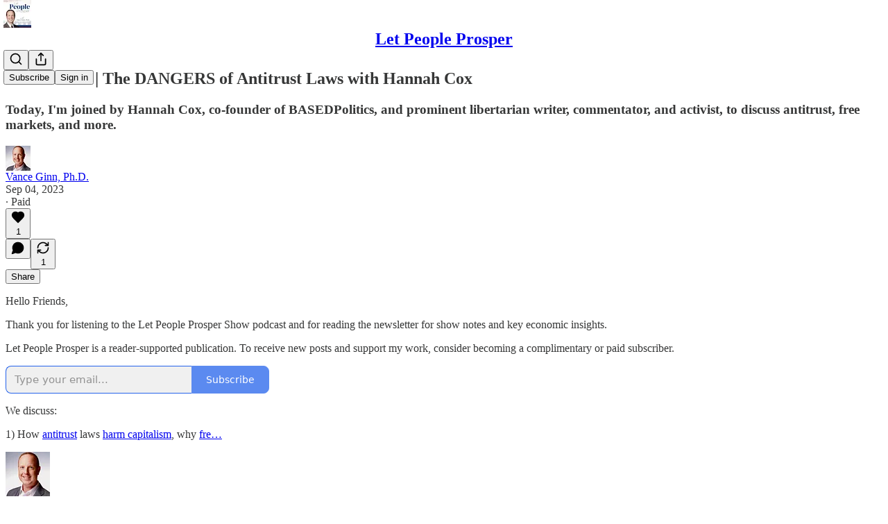

--- FILE ---
content_type: text/css
request_url: https://substackcdn.com/bundle/static/css/96998.600b6fbf.css
body_size: 3937
content:
.hrSmall-vexZ_n{height:1px;margin:16px 0}.hrLarge-BvxHXj{background:#161613;height:4px;margin:24px 0}.container-kiojnB{width:300px;height:var(--full-height);z-index:1000;background-color:#fff;border:2px solid #000;border-top-width:5px;padding:24px 30px;position:absolute;top:-5px;right:0;overflow-y:auto}.sectionHeader-SaffPx{margin-bottom:16px}.container-kiojnB ul li{margin-left:0;list-style:none}.menuItem-hysuKg{justify-content:space-between;align-items:center;gap:12px;padding:6px 0 14px;display:flex}.menuItem-hysuKg a,.menuLink-ozbRwR{justify-content:space-between;align-items:center;width:100%;text-decoration:none;display:flex}.menuItem-hysuKg a:hover,.menuLink-ozbRwR:hover{text-decoration:underline}.menuItem-hysuKg:not(:last-child){border-bottom:1px solid #ccc}.navHeader-DEKkxz{flex-grow:0;align-items:center;gap:24px;display:flex}.email-Zv4V4i{flex-grow:0;overflow:hidden}.menuText-R_QUfd{font-weight:400}.section-_DFyFI{margin-bottom:40px}.closeButton-DEAPoB{margin-right:-16px}@media (max-width:768px){.container-kiojnB{width:unset;height:unset;border:none;border-top:5px solid #000;position:fixed;top:0;bottom:0;left:0;right:0}}.extraImg-td6pDU{height:32px;display:block}.extraText-o5UKW8{white-space:nowrap;border:1px solid #f9303d;font-family:Georgia,serif;font-size:13px;font-style:italic;font-weight:600}.extraBoxEdit-wmHvd5{opacity:0;transition:opacity .15s ease-in-out}.extraBox-dn8mfG:hover .extraBoxEdit-wmHvd5{opacity:1}.emptyText-h51Fd7{opacity:0;transition:opacity .15s ease-in-out}.extraBox-dn8mfG:hover .emptyText-h51Fd7{opacity:1}.container-DyfmA8{border:1px solid var(--color-fg-primary-themed);box-shadow:3px 3px 0 0 var(--color-fg-primary-themed);box-sizing:content-box;border-radius:8px;flex-shrink:1;max-width:480px;overflow:hidden}.dot-Ll_ssD{background-color:#f8320d;border-radius:50%;width:8px;height:8px;animation:1.6s infinite blink-ttdOeS}@keyframes blink-ttdOeS{0%,49.9%{opacity:1}50%,99.9%{opacity:0}}.titleOuterContainer-o42q6r{--left-end-position:calc(-100% + var(--max-width));height:20px;position:relative;overflow:hidden}.titleInnerContainer-P_fW5r{float:left}.title-R5RE0b{color:var(--color-fg-primary-themed);font-family:var(--fp-serif),serif;white-space:nowrap;font-size:14px;font-style:italic;font-weight:600;line-height:20px;position:relative}.titleScrollShort-KdgSJi{animation:8s linear infinite scroll-back-and-forth-short-nMoqgQ}@keyframes scroll-back-and-forth-short-nMoqgQ{0%,37.5%{left:0}50%,87.5%{left:var(--left-end-position)}to{left:0}}.titleScrollMedium-GvLmeR{animation:10s linear infinite scroll-back-and-forth-medium-v_QUiU}@keyframes scroll-back-and-forth-medium-v_QUiU{0%,30%{left:0}50%,80%{left:var(--left-end-position)}to{left:0}}.titleScrollLong-qA9hMO{animation:12s linear infinite scroll-back-and-forth-long-Ab4NIJ}@keyframes scroll-back-and-forth-long-Ab4NIJ{0%,25%{left:0}50%,75%{left:var(--left-end-position)}to{left:0}}.expandedOuterContainer-LHHKf7{width:300px}.container-gCc6uu{transition:background-color .1s;overflow-y:auto}.container-gCc6uu.expanded-WwqmJz{height:var(--full-height);background-color:var(--color-fg-primary-themed);border-top:5px solid var(--color-fg-primary-themed);z-index:1;width:390px;position:fixed;top:0}.menu-Jl0crV{margin-bottom:40px}.menuImage-_JUkHc{margin-left:12px}.menuBlock-SnplMc{interpolate-size:allow-keywords;border-bottom:1px solid #505050;padding:16px 24px 0 40px}.menuBlock-SnplMc:first-child{border-top:1px solid #505050}svg.closeIcon-VGOyzP{stroke:#fff}.menuContent-W_K9BI{interpolate-size:allow-keywords;height:0;transition:height .16s;overflow:hidden}.menuContent-W_K9BI.expanded-WwqmJz{height:auto}.menuHeadingRow-dlFFJ8{cursor:pointer}.menuHeading-a2Dg_e{width:100%;padding-bottom:16px}ul.menuChildren-NF1EV5{-webkit-margin-after:0;justify-content:space-between;align-items:baseline;height:0;margin-bottom:0;line-height:16px;transition:height .16s;display:flex;overflow:hidden}ul.menuChildren-NF1EV5>div{width:calc(50% - 8px)}ul.menuChildren-NF1EV5.menuChildren-NF1EV5 li{margin:0}ul.menuChildren-NF1EV5.expanded-WwqmJz{height:auto;padding-bottom:16px}.misc-kqyTXF{margin-left:40px}.misc-kqyTXF>*{margin-bottom:32px}.misc-kqyTXF .miscLink-qPZOfP{margin-top:16px;text-decoration:underline}.socialIcon-SJIJw8 path{fill:#fff}@media (hover:hover){.menuHeadingRow-dlFFJ8 :hover svg{stroke:var(--color-accent-themed)}.menuHeadingRow-dlFFJ8:hover .menuHeading-a2Dg_e,ul.menuChildren-NF1EV5 li a:hover,ul.menuChildren-NF1EV5 li a:focus,ul.menuChildren-NF1EV5 li a:active{color:var(--color-accent-themed)}}.container-SgmYZ_{border-top:5px solid var(--color-fg-primary-themed);z-index:3;background-color:var(--color-bg-primary-themed);width:100vw;position:absolute;top:0}.container-SgmYZ_.america250-cWjgrd{background:linear-gradient(#054876,#005591)}.container-SgmYZ_.america250Dark-fYS9zj{background-color:var(--color-fg-primary-themed)}@media print{.container-SgmYZ_{position:absolute!important;top:0!important}}.containerInner-wLwiB2{box-sizing:content-box;max-width:min(calc(100% - 2*var(--container-horizontal-padding,var(--size-16))),var(--container-max-width,1248px));flex-grow:1}@media (max-width:1024px){.containerInner-wLwiB2{padding-left:0;padding-right:var(--size-16);max-width:min(100%,var(--container-max-width,1248px))}}@media (max-width:768px){.containerInner-wLwiB2{padding-left:0;padding-right:var(--container-horizontal-padding-mobile,var(--size-16))}}.logo-PsC1lM{height:64px;display:block}.container-SgmYZ_.transparentContainer-unsPGx{border-top:5px solid var(--web_bg_color);background-color:#0000}.tab-pM6nuT{border-bottom:1px solid var(--color-fg-primary-themed)}.activeIndicator-xV5j6c{background-color:var(--color-accent-themed);height:4px;position:absolute;bottom:-1px;left:0;right:0}.rightContent-n3kmO8{width:50%;min-height:var(--full-height);z-index:3;border-top:5px solid var(--color-fg-primary-themed);box-sizing:border-box;background-position:50%;background-repeat:no-repeat;background-size:cover;flex-direction:column;justify-content:flex-end;display:flex;position:relative}.rightContent-n3kmO8.cbs-wpNSwn{background-color:#efebe6;background-size:contain}.rightContent-n3kmO8.cbsVideo-xG9KEj{background-color:#efebe6;justify-content:center;width:48%}.rightContent-n3kmO8.rightContent-n3kmO8.cbsVideo-xG9KEj video{width:100%;max-height:100vh}.rightContent-n3kmO8.freeWeek-ccxtcA{object-fit:contain;object-position:center;max-height:var(--full-height);background-color:#005591}.splashShadow-sgvXfc{background:linear-gradient(#0000,#000c);height:200px;position:absolute;bottom:0;left:0;right:0}.splashCaption-w6Ir9i{z-index:1;padding:24px;position:relative}@media (max-width:870px){.rightContent-n3kmO8{width:40%}}@media (max-width:768px){.rightContent-n3kmO8{display:none}}.closeButton-sWEbg8{z-index:4;cursor:pointer;background:0 0;border:none;outline:none;position:absolute;top:45px;right:45px}@media (max-width:768px){.closeButton-sWEbg8{top:26px;right:16px}}.topBorder-KUCJGm{z-index:3;background-color:var(--color-fg-primary-themed);width:100%;height:5px;position:absolute;top:0;left:0}.headerWrap-XiofWk{width:100%;position:absolute;top:0;left:0}.headerWrapInner-AyNoB3{width:100%;max-width:1920px;position:relative}.halfAndHalf-PdPWS0{width:100%;min-height:var(--full-height);background-color:var(--color-bg-primary-themed);position:absolute;top:0;left:0}.halfAndHalfInner-HtCF77{width:100%;max-width:1920px;min-height:var(--full-height)}.appLogin-lMyU8f .leftContent-X6zgb0{padding-top:30px}.leftContent-X6zgb0{box-sizing:border-box;flex-grow:1;width:50%;height:100%;padding-top:150px;padding-left:32px}@media (max-width:900px){.leftContent-X6zgb0{width:60%;padding-top:100px;padding-right:30px}}@media (max-width:768px){.leftContent-X6zgb0{width:100%;padding-left:16px;padding-right:16px}}.header-pOFVdu{max-width:420px}.headerTitle-XdY9Qw{max-width:380px}@media (max-width:768px){.header-pOFVdu{width:100%}}.form-GABFlv{max-width:420px}@media (max-width:768px){.form-GABFlv{width:100%}}.rightContent-_eeeAR{z-index:3;border-top:5px solid var(--color-fg-primary-themed);box-sizing:border-box;background-position:50%;background-size:cover;width:50%;max-width:1024px;height:100%;position:relative;box-shadow:0 0}@media (max-width:870px){.rightContent-_eeeAR{width:40%}}@media (max-width:768px){.rightContent-_eeeAR{display:none!important}}.splashCaption-WhhERh{box-sizing:border-box;padding:0% 10% 4% 6%;position:absolute;bottom:0;left:0}.splashShadow-tWZ3d9{background:linear-gradient(#0000,#000);width:100%;height:17%;position:absolute;bottom:0;left:0}.checkEmailBlock-naM_v5{border-top:2px solid #bebdb8}.welcomeHeader-iAQwzr{max-width:330px}@media (max-width:768px){.welcomeHeader-iAQwzr{width:100%}}.benefits-wnPw_B{max-width:540px}.benefitCheck-owCfZQ{flex-shrink:0}.siteButton-QZ1kc5{text-transform:uppercase;font:500 16px/1.7 var(--fp-sans);text-decoration:none}.inputWrap-aO2eYW.inputWrap-aO2eYW.inputWrap-aO2eYW.inputWrap-aO2eYW.inputWrap-aO2eYW{width:100%;max-width:420px}.inputWrap-aO2eYW.inputWrap-aO2eYW.inputWrap-aO2eYW.inputWrap-aO2eYW.inputWrap-aO2eYW .input-KqPf6J{border:solid 1px var(--color-fg-primary-themed);text-align:center;width:100%;height:56px;font:500 16px/1.7 var(--fp-sans);border-radius:0;width:420px;margin-bottom:8px;padding:16px}.inputWrap-aO2eYW.inputWrap-aO2eYW.inputWrap-aO2eYW.inputWrap-aO2eYW.inputWrap-aO2eYW .inputLeftAligned-BhqfT0{text-align:left;margin-top:0;margin-bottom:0}@media (max-width:768px){.inputWrap-aO2eYW.inputWrap-aO2eYW.inputWrap-aO2eYW.inputWrap-aO2eYW.inputWrap-aO2eYW .input-KqPf6J{width:100%}}.inputWrap-aO2eYW.inputWrap-aO2eYW.inputWrap-aO2eYW.inputWrap-aO2eYW.inputWrap-aO2eYW .input-KqPf6J::placeholder{text-transform:uppercase;color:#bebdb8;letter-spacing:1.6px;font-size:16px;font-weight:500}.inputWrap-aO2eYW.inputWrap-aO2eYW.inputWrap-aO2eYW.inputWrap-aO2eYW.inputWrap-aO2eYW .input-KqPf6J:focus{border:solid 2px var(--color-fg-primary-themed)}.inputWrap-aO2eYW.inputWrap-aO2eYW.inputWrap-aO2eYW.inputWrap-aO2eYW.inputWrap-aO2eYW .submitButton-EPqiX6{background-color:var(--color-fg-primary-themed);width:420px;height:56px;font:500 16px/1.7 var(--fp-sans);text-transform:uppercase;border:none;border-radius:0}.inputWrap-aO2eYW.inputWrap-aO2eYW.inputWrap-aO2eYW.inputWrap-aO2eYW.inputWrap-aO2eYW .submitButton-EPqiX6:focus-visible{outline:1px solid var(--color-accent-themed);outline-offset:2px}.inputWrap-aO2eYW.inputWrap-aO2eYW.inputWrap-aO2eYW.inputWrap-aO2eYW.inputWrap-aO2eYW .submitButton-EPqiX6:hover{background-color:var(--color-accent-themed);color:#fff}@media (max-width:768px){.inputWrap-aO2eYW.inputWrap-aO2eYW.inputWrap-aO2eYW.inputWrap-aO2eYW.inputWrap-aO2eYW .submitButton-EPqiX6{width:100%}}.plansScreen-yK228e{width:100%;padding-top:90px}.plansScreenInner-NewQtR{width:100%;max-width:1000px}.plansScreenInnerSingleScreen-O1Uq3U{width:100%;max-width:1360px}.upgradeHeader-TC_4Dh{width:100%}.upgradeDivider-oZ3GS_{background-color:var(--color-fg-primary-themed);width:100%;height:5px}.otherOptionsDivider-rSPnPs{background-color:#bebdb8;justify-content:center;align-self:stretch;align-items:center;height:1px;display:flex}.plansScreen-yK228e{box-sizing:border-box}.planBoxes-CQu3I3{width:100%}.planBox-GqWX0B{border:solid 1px var(--color-fg-primary-themed);box-sizing:border-box;width:100%;padding:16px;position:relative}.planBox-GqWX0B:not(.selected-klFkYP):hover,.selected-klFkYP{border:1px solid #f2312c}.custom-free-press-plans.custom-free-press-plans.custom-free-press-plans.custom-free-press-plans{width:100%;margin-top:0}.subscriptionTypeButton-I05IPv.subscriptionTypeButton-I05IPv{color:var(--color-fg-primary-themed);font:500 16px/1.7 var(--fp-sans);box-sizing:border-box;text-transform:uppercase;cursor:pointer;letter-spacing:1.6px;background-color:#0000;border:1px solid #747472;min-width:310px;height:auto;padding:16px}.subscriptionTypeButton-I05IPv.subscriptionTypeButton-I05IPv:hover{color:#f2312c;border:1px solid #f2312c}.subscriptionTypeButton-I05IPv.subscriptionTypeButton-I05IPv:hover svg path:not([data-spacer]){fill:#f2312c}@media (max-width:768px){.subscriptionTypeButton-I05IPv.subscriptionTypeButton-I05IPv{min-width:none;width:100%;padding:8px 14px}}.continueButton-C380iH.continueButton-C380iH.continueButton-C380iH{color:var(--color-fg-primary-themed);font:500 16px/1.7 var(--fp-sans);text-transform:uppercase;cursor:pointer;background:0 0;border:none}.continueButton-C380iH.continueButton-C380iH.continueButton-C380iH:hover{color:#f2312c}.bestValue-XY11fU{width:112px;position:absolute;top:16px;right:-10px}.bestValueWithToggle-pz1Vf2{width:112px;position:absolute;top:60px;right:-10px}.foundingField-JhuscX.foundingField-JhuscX.foundingField-JhuscX{font:500 16px/1.7 var(--fp-sans);color:var(--color-fg-primary-themed);text-transform:uppercase;align-items:center;gap:4px;display:flex}.foundingField-JhuscX.foundingField-JhuscX.foundingField-JhuscX input{box-sizing:border-box;border-radius:0;border:solid 1px var(--color-fg-primary-themed)!important;width:70px!important;padding:12px!important}.foundingField-JhuscX.foundingField-JhuscX.foundingField-JhuscX .hiddenFoundingInput-jvDrjy{display:none!important}.giftSubscriptionWrapper-fGv1Ix{text-align:center;margin-top:0}.giftSubscriptionWrapper-fGv1Ix button{background-color:var(--color-fg-primary-themed);font:500 16px/1.7 var(--fp-sans);box-sizing:border-box;text-transform:uppercase;border-radius:0;width:100%;min-width:200px;height:auto;margin-bottom:16px;padding:8px 10px;display:inline-block;color:#fff!important}.giftSubscriptionWrapper-fGv1Ix input[name=gift_recipient]{border-radius:8px;margin-bottom:12px;font-size:14px}.custom-free-press-plans .subscribe-btn-wrapper{text-align:center}.custom-free-press-plans .card-on-file{text-align:center;margin-top:32px}.custom-free-press-plans .other-subscription-options{text-align:center;margin-top:12px}.custom-free-press-plans .subscribe-btn-wrapper button,.the-free-press-theme button.fp-subscribe-button.subscribe-btn{background-color:var(--color-fg-primary-themed);font:500 16px/1.7 var(--fp-sans);box-sizing:border-box;text-transform:uppercase;border-radius:0;min-width:200px;height:auto;padding:8px 10px;display:inline-block;color:#fff!important}.custom-free-press-plans .subscribe-btn-wrapper button:disabled,.the-free-press-theme button.primary.fp-subscribe-button.subscribe-btn:disabled{background-color:var(--color-fg-primary-themed);opacity:.8;color:#fff!important}@media (max-width:768px){.the-free-press-theme button.primary.subscribe-btn{margin:0 auto;display:block}}.custom-free-press-plans .payment-element{background-color:var(--color-bg-primary-themed);border-bottom:none;flex-direction:row;justify-content:center;display:flex}.custom-free-press-plans .StripeElement{width:100%;max-width:500px}.custom-free-press-plans .tos-footer{text-align:center;padding-top:16px}.the-free-press-theme .fancy-stripe.fancy-stripe{background-color:var(--color-bg-primary-themed)}.the-free-press-theme .group-subscribe-screen.group-subscribe-screen.group-subscribe-screen.group-subscribe-screen.group-subscribe-screen div,.the-free-press-theme .group-subscribe-screen.group-subscribe-screen.group-subscribe-screen.group-subscribe-screen.group-subscribe-screen input{color:var(--color-fg-primary-themed)!important}.the-free-press-theme .group-subscribe-screen.group-subscribe-screen.group-subscribe-screen.group-subscribe-screen.group-subscribe-screen .quantity-error{color:var(--color-accent-themed)!important}.the-free-press-theme .gift-option-label{color:var(--color-fg-primary-themed)!important}@media (max-width:768px){.the-free-press-theme .back-to-plans{padding:0}.the-free-press-theme .fancy-stripe.fancy-stripe{background-color:var(--color-bg-primary-themed);margin-top:16px}}.backButton-omzuaJ{text-align:left;cursor:pointer;background:0 0;border:none}.backButtonIcon-bY2dtv{position:relative;left:-4px}.inlineUnderline-PH5kwP{text-decoration:underline;display:inline-block}.hrSpaced-UrvUOO{margin-top:8px;margin-bottom:8px}.toggleBox-vV0Vdf{box-sizing:border-box;border:solid 1px var(--color-fg-primary-themed);background-color:var(--web_bg_color);cursor:pointer;justify-content:center;align-items:center;width:40px;height:40px;display:flex;position:absolute;top:-1px;right:-1px}.toggleBox-vV0Vdf.selected-klFkYP{background-color:var(--color-fg-primary-themed)}.toggleBox-vV0Vdf:not(.selected-klFkYP):hover{border:solid 2px var(--color-accent-themed);background-color:#fff}.toggleBox-vV0Vdf:not(.selected-klFkYP):hover svg{stroke:var(--color-accent-themed)}.orSeparator-J4t55s{justify-content:center;align-items:center;gap:8px;display:flex}.orSeparator-J4t55s hr{flex-grow:1}